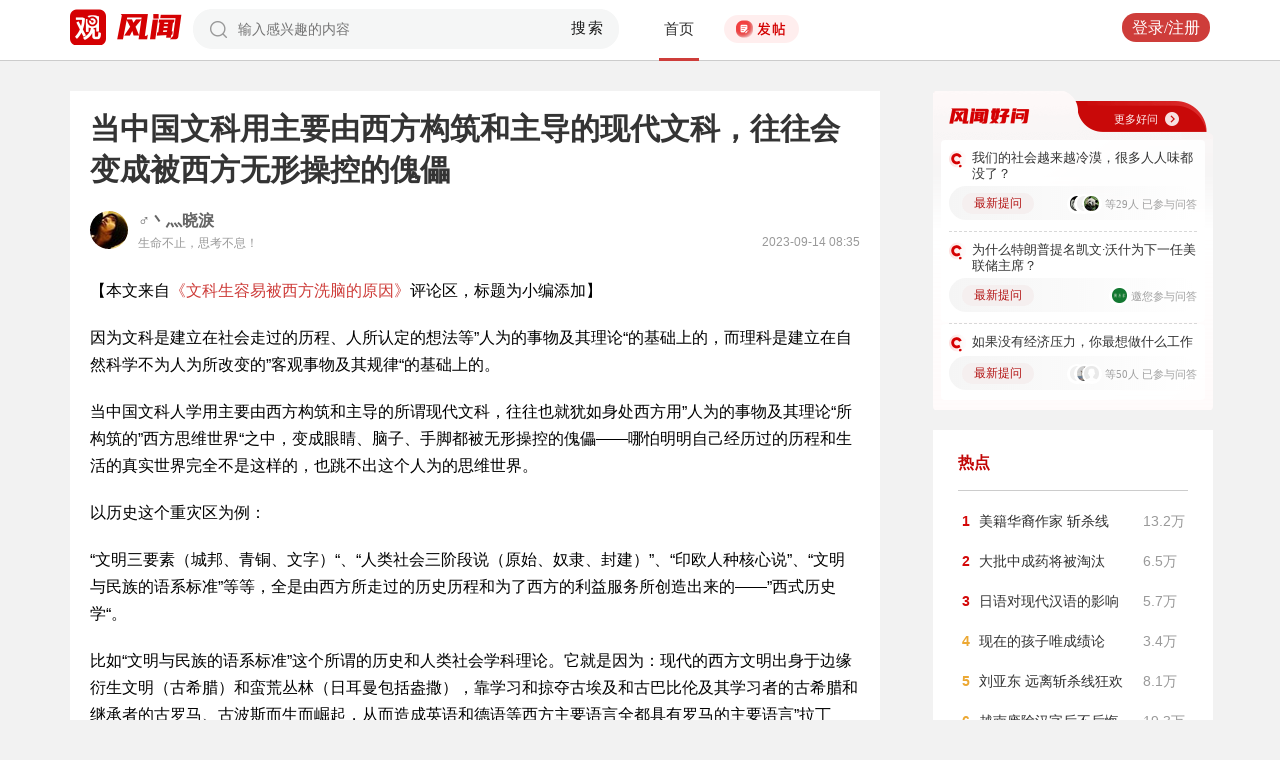

--- FILE ---
content_type: text/html; charset=UTF-8
request_url: https://user.guancha.cn/main/content?id=1085951&s=fwzwyzzwzbt
body_size: 11969
content:
<!DOCTYPE html>
<html>
<head>
  <meta charset="utf-8">
  <meta http-equiv="X-UA-Compatible" content="IE=edge">
  <meta content="width=device-width, initial-scale=1, maximum-scale=1, user-scalable=no" name="viewport">
  <meta name="Description" content="观察者网风闻社区，热辣时事，专家点评，网友评论，尽在掌握">
  <meta name="Keywords" content="观察者网，观察者，观察者网社区，观察者社区，风闻，风闻社区，热门评论">
    <title>当中国文科用主要由西方构筑和主导的现代文科，往往会变成被西方无形操控的傀儡_风闻</title>
  <link href="//static.guancha.cn/fengwen/static/css/animate.css" rel="stylesheet">
<link href="//static.guancha.cn/fengwen/static/font/iconfont.css" rel="stylesheet">
<link href="//static.guancha.cn/fengwen/static/css/login.css?20250716" rel="stylesheet">
<link href="//static.guancha.cn/fengwen/static/css/main.css?20250716" rel="stylesheet">
<link href="//static.guancha.cn/fengwen/static/css/m.css?201809281057" rel="stylesheet" 0="core\assets\BbsMainAsset"><script>
//var isLogin = ;
</script>
<script type="text/javascript" src="https://user.guancha.cn/static/js/sensorsdata.min.js"></script>
</head>
<body>
<!-- header -->
	<div class="header  headerfw">
		<div class="wrapper">
			<div class="logo">
								<a href="http://www.guancha.cn?s=fwdhguan" target="_blank"><div class="logo_logo"></div></a>
				<a href="http://user.guancha.cn?s=fwdhfw"><div class="logo_fw"></div></a>

			</div>
			<!-- search -->
			<div class="search">
				<form method="post" autocomplete="off">
					<div class="search-input">
						<input type="text" id="txtKeyword" name="Keyword" placeholder="输入感兴趣的内容" value="" />
						<a href="#">搜索</a>
						<div class="search-layout" style="display: none">
							<h4>热门搜索</h4>
							<ul class="hot-search-list">
							</ul>
							<h4>搜索历史</h4>
							<ul class="history-search-list">
<!-- 								<li>香港<span class="del">x<span></li> -->
<!-- 								<li class="active">澳门<span class="del">x<span></li> -->
<!-- 								<li>台湾<span class="del">x</span></li> -->
							</ul>
						</div>
					</div>
				</form>
			</div>
			<!-- ./search -->			
			<!-- nav -->
			<div class="top-nav">
				<ul>
										<li class="top-nav-li  top-nav-li2 active"><a href="/main/index?s=fwdhsy">首页</a></li>
					<li class="top-nav-fatie top-nav-fatie2 "><a href="javascript:;" class="btn"><i></i><span></span></a></li>
									</ul>
				<div class="hot-phrase">
					<div class="rotate">
						<i></i>
						<span></span>
					</div>
				</div>
			</div>
			<!-- ./ nav -->
			<!-- user-nav -->
			<div class="user-nav">
				<!-- j -->
				<ul class="login-state" style="display: none">
					<li class="m-search" style="display: none">
						<a href="/main/msearch"><img src="/static/imgs/search.png"></a>
					</li>
					<li class="message ">
						<a href="/user/all-message"><label><img src="/static/imgs/message.png?20211206"></label><span class="message-log-title">私信</span></a>
					</li>
					<li class="notice"><a href="#"><label><img src="/static/imgs/notice.png?20211206"></label><span class="notice-log-title">消息</span></a>
					</li>
					<li class="avatar"><a href="#"><img src="/static/imgs/default_user_pic.png"></a><label class="triangle_down_gray"></label></li>
				</ul>
				<ul class="drop-down-list" style="display: none">
					<li class="menu">
						<a href="#" class="personal-url">
							<label class="icon-geren"></label><span>个人主页</span>
						</a>
					</li>
					<li class="line"></li>
					<li class="menu"><a class="my-article" href="#"><label class="icon-wenzhang"></label><span>我的文章</span></a></li>
					<li class="line"></li>
					<li class="menu"><a href="/user/user-setting"><label class="icon-shezhi"></label><span>账号设置</span></a></li>
					<li class="line"></li>
					<li class="menu"><a href="/main/logout"><label class="icon-tuichu"></label><span>退出</span></a></li>
					<li class="arrows"></li>
				</ul>
				<ul class="un-login-state" style="display: none">
					<li class="m-search" style="display: none">
						<a href="/main/msearch"></a>
					</li>
					<li class="login popup-login"><a class="btn" href="#">登录/注册</a></li>
					<!-- <li>|</li>
					<li><a href="#" class="btn popup-register">注册</a></li> -->
				</ul>
				
			</div>
			<!-- ./ user-nav -->
			<div class="clear"></div>
		</div>
	</div>
	<!-- ./ header -->



      <!-- wrapper -->
<script>
function detectmob(){
	if (navigator.userAgent.match(/Android/i)
			|| navigator.userAgent.match(/webOS/i)
			|| navigator.userAgent.match(/iPhone/i)
			|| navigator.userAgent.match(/iPad/i)
			|| navigator.userAgent.match(/iPod/i)
			|| navigator.userAgent.match(/BlackBerry/i)
			|| navigator.userAgent.match(/Windows Phone/i)) {
		return true;
	} else {
		return false;
	} 
}
if(true == detectmob()){
    window.location.href = window.location.href.replace(/\/main/,'/wap');
}
</script>
	<div class="wrapper">
		<div class="full_nav_fw">
							<a href="/"><div class="full_nav_fw_title"></div></a>
						<ul>
				<li>
				<span id="span_collection"	style="color:#FFA024; width:30px;position: absolute;  right: -30px; top: 61px; display: none; ">+1</span>
					<div class="nav_fw_collection"></div>
					<p>收藏</p>
				</li>
				<li>
					<span class="nav_fw_comment_num"
										>30</span>
					<a class="nav_fw_commentHref" href="#comments-container-kuang"><div class="nav_fw_comment"></div></a>
					<p>评论</p>
				</li>
				<li>
				<span id="span_praise"	style="color:red; width:30px;position: absolute;  right: -30px; top: 201px; display: none; ">+1</span>
					<div class="nav_fw_thumbsUp"></div>
					<p>点赞</p>
				</li>
			</ul>
			<div class="nav_fw_share">分享</div>
			<ul class="share-box share-box-clear">                                                                   
				<li class="weixin share-button">
					<a href="javascript:;" data-cmd="weixin">	
						<div class="nav_fw_WeChat"></div>
					</a>	
					<p data-cmd="weixin" >微信</p>
				</li>
				<li class="sina share-button">
					<a href="javascript:;" data-cmd="tsina">	
						<div class="nav_fw_weibo"></div>
					</a>
					<p>微博</p>
				</li>
				<li class="qzone share-button">
					<a href="javascript:;" data-cmd="qzone">	
						<div class="nav_fw_qqzone"></div>
					</a>
					<p>空间</p>
				</li>
			</ul>
		</div>	
		<!-- main-tow -->
		<div class="main-tow mt30">
			<!-- box-left -->
			<div class="box-left">
				<!-- article-content -->
				<div class="article-content">
															<h1>当中国文科用主要由西方构筑和主导的现代文科，往往会变成被西方无形操控的傀儡</h1>
					<!-- user-box -->
					<div class="user-box user-info-box">
						<div class="user-avatar popup-user" user-id="133745">
							<img alt="" src="https://i.guancha.cn/bbs/avatar/third/2021/07/21/20210721568676896.jpg?imageMogr2/thumbnail/38x38">
						</div>
						<div class="user-main">
							<h4 class="clearfix" style="height: 24px;">
								<a href="/user/personal-homepage?uid=133745" target="_blank">♂丶灬晓淚</a>
																								
							</h4>
							<p>生命不止，思考不息！<span class="time1">2023-09-14 08:35</span></p>
						</div>
					</div>
					<!-- ./ user-box -->
					<!-- article-txt -->
					<div class="article-txt clearfix">
						<div class="article-txt-content">
							<p>【本文来自<a target="_blank" href="https://user.guancha.cn/main/content?id=1084381">《文科生容易被西方洗脑的原因》</a>评论区，标题为小编添加】</p><p>因为文科是建立在社会走过的历程、人所认定的想法等”人为的事物及其理论“的基础上的，而理科是建立在自然科学不为人为所改变的”客观事物及其规律“的基础上的。</p><p>当中国文科人学用主要由西方构筑和主导的所谓现代文科，往往也就犹如身处西方用”人为的事物及其理论“所构筑的”西方思维世界“之中，变成眼睛、脑子、手脚都被无形操控的傀儡——哪怕明明自己经历过的历程和生活的真实世界完全不是这样的，也跳不出这个人为的思维世界。</p><p>以历史这个重灾区为例：</p><p>“文明三要素（城邦、青铜、文字）“、“人类社会三阶段说（原始、奴隶、封建）”、“印欧人种核心说”、“文明与民族的语系标准”等等，全是由西方所走过的历史历程和为了西方的利益服务所创造出来的——”西式历史学“。</p><p>比如“文明与民族的语系标准”这个所谓的历史和人类社会学科理论。它就是因为：现代的西方文明出身于边缘衍生文明（古希腊）和蛮荒丛林（日耳曼包括盎撒），靠学习和掠夺古埃及和古巴比伦及其学习者的古希腊和继承者的古罗马、古波斯而生而崛起，从而造成英语和德语等西方主要语言全都具有罗马的主要语言”拉丁语“的词根、语言含义等等的语言元素的重大特征——以此现代西方文明的历史历程为基础，为抬高西方文明的出身身份与崛起的合法性，才搞出这么一个用“文明与民族的语系标准”去主张西方文明发源于并继承了古希腊、古罗马的所谓的历史和人类社会学科理论。</p><p>可是这种理论明显不符合历史与现实。若能如此的话，以前日本、越南、朝鲜都用汉字也说汉语，那岂不是他们也是中国人和汉族？现在全世界那么多非盎撒人使用英语，那这些黑人、黄种人以及非盎撒的白人，也是西方文明和民族的继承者和后人？</p><p>虽然中国等国家所走过的历史进程、国家及民族的利益全都跟西方具有极大的不同和差异，可就是无法避免和阻止<strong>包括中国人在内的世界人民因学用由”西式历史学“主导的现代历史学科而陷入”西方思维世界“之中并成为其傀儡</strong>（即被洗脑）。以突厥语系为基础的”泛突厥化主义“，韩国人因韩语所处语系与朝鲜半岛之外的广大欧亚地区的语言是语系一样的从而主张“韩国是古文明，曾统治过广大的亚欧大陆”，等等荒腔走板的现象全是因学用了西方人文科的“文明与民族的语系标准”理念所酿造的荒谬现象。</p>													</div>
						
						<div class="article-mask" style="display: none;"> 
            				
            			</div>
					</div>
					
					<div class="hot-topic-nav" style="padding:10px 0 10px 0">
						<a href="/topic/post-list?topic_id=140" class="tag" target="_blank">社会</a>						<span class="accusation_nav"><i></i>
					
							<a href="#" class="accusation" data-action="accusation_post" data-id="1085951" data-type="2">举报
							
						</a></span>
													<a  href="/" class="back_fw"></a>
													<div  style="height: 20px;"></div>
					</div>
					
					<div class="article-expand-more" style="display: none"> 
            			<p>点击展开全文 <img src="/static/imgs/show-more2.png" style="height:16px;position:relative;top:2px;margin-left:14px;"></p>
            		</div>

         			
					<div class="open-app" style="display:none"> 
     					<a href="#">打开观察者网APP，阅读体验更佳 </a>
     				</div>
					<!-- ./ article-txt -->
					<!-- user-box -->
					
					<div class="user-box user-info-box article-bottom-user">
						<div class="user-avatar popup-user" user-id="133745">
							<img alt="" src="https://i.guancha.cn/bbs/avatar/third/2021/07/21/20210721568676896.jpg?imageMogr2/thumbnail/38x38">
						</div>
						<div class="user-main">
							<h4 class="clearfix" style="height: 24px;">
								<a href="/user/personal-homepage?uid=133745" target="_blank">♂丶灬晓淚</a>
									
							</h4>
							<div style="margin-top:5px;">
								<p style="float:left">
								
								生命不止，思考不息！									<span class="split">|</span>
																</p>
								<a class="article-count" href="/user/personal-homepage?uid=133745&click=my-article" target="_blank">291篇文章</a>
								<span class="split">|</span>
								<span class="attention-count">138人关注</span>
								
							</div>
						</div>
													<a class="btn attention" href="#"  data-id="133745">+关注</a>
												<div class="middle-title">观察者网用户社区</div>
					</div>
					
					<!-- ./ user-box -->
					<!-- author-article -->
					<div class="author-article">
						<div class="clearfix"><span class="title"><a href="/user/personal-homepage?uid=133745&click=my-article&s=fwzwyzzwz" target="_blank">作者文章</a></span><span class="all"><a href="/user/personal-homepage?uid=133745&click=my-article&s=fwzwyzzwzckqb" target="_blank">查看全部>></a></span></div>
						<ul>
																							<li><a href="/main/content?id=1589843&s=fwzwyzzwzbt" target="_blank">其实除了落后地区的护士，国内的医生收入不算差，只是相较而言更忙碌、繁重</a></li>
																<li><a href="/main/content?id=1587281&s=fwzwyzzwzbt" target="_blank">其实“斩杀线”的意义除了对美祛魅外，更重要的意义是“摸老美的伤口汲取教训”</a></li>
																<li><a href="/main/content?id=1587280&s=fwzwyzzwzbt" target="_blank">有时候我很佩服“牢A”，他具有直面黑暗的勇气和坚毅</a></li>
																<li><a href="/main/content?id=1585544&s=fwzwyzzwzbt" target="_blank">我们是否该趁机对台采取强力统一行动</a></li>
																<li><a href="/main/content?id=1585452&s=fwzwyzzwzbt" target="_blank">冷冻西兰花相比新鲜西兰花的成本更高，这是对特定专业性较强的人和企业才能成立的</a></li>
																					</ul>
					</div>
					<!--  ./ author-article -->
					<!-- share-box -->
					<div class="share-box">
						<ul> 
							<li class="share-title">分享到：</li>	
							<li class="weixin share-button"><a href="javascript:;" data-cmd="weixin"></a></li>
							<li class="sina share-button"><a href="javascript:;" data-cmd="tsina"></a></li>
							<li class="qzone share-button"><a href="javascript:;" data-cmd="qzone"></a></li>
						</ul>
						<!-- op-tools -->
						<div class="op-tools">
							<a class="tools_collection" href="#"
								
							data-id="1085951" data-type="2">
							<i 
															></i>
							<span 
																style="display: none;"
																>收藏</span>
							<span
							>3</span></a>
							<!--<a href="#" class="comment">评论 <span>30</span></a>-->
							<a  class="tools_praise"  href="#"
								
							data-id="1085951" data-type="2">
								<i 
																></i>
								<span  
																	style="display: none;"
																>点赞</span> 
							<span
							>10</span></a>
						</div>
						<!-- ./ op-tools -->
					</div>
					<!-- share-box -->
					<div class="clear"></div>
					
				</div>
				<!-- gc-comment -->
				<div class="gc-comment" id="comments-container" data-id="1085951" data-type="2" data-from="bbs" data-authorid ="133745" placeholder="好好学习天天上上">
					

				</div>
				<!-- ./ gc-comment -->
				<!-- ./ article-content -->
				
			</div>
			<!-- ./ box-left -->
			<!-- box-right -->
			
			<div class="box-right">
				
				
<div style="margin-left:-20px">
<div class="good_question" style="float:none">
	<div  class="good_more_img">
		<div class="good_more"><a href="/topic/post-list?topic_id=151" style="color:#fff2f2" target="_blank">更多好问<i></i></a></div>
	</div>

	<ul>
		 
		<li>
			<div  class="good_question_content">
				<div></div>
				<p><a href="/main/content?id=1593717" target="_blank" style="#000000" target="_blank">我们的社会越来越冷漠，很多人人味都没了？</a></p>
			</div>
			<div class="clear"></div>
			<div  class="good_question_read">
				
        		<div class="good_question_newest_question"><label>最新提问</label></div>				
				<div class="good_question_read_head">
											
						<!-- 前三条评论的头像 -->
												<div  class="good_question_read_head_div ">
														<span  class="good_question_read_head_01"><img src="https://i.guancha.cn/bbs/avatar/2022/05/25/20220525123438873.gif?imageMogr2/thumbnail/90x90" alt="" /></span>
														<span  class="good_question_read_head_02"><img src="https://i.guancha.cn/static/imgs/default_user_pic.png?imageMogr2/thumbnail/90x90" alt="" /></span>
														<span  class="good_question_read_head_03"><img src="https://i.guancha.cn/bbs/avatar/2024/01/22/20240122164404850.png?imageMogr2/thumbnail/90x90" alt="" /></span>
								
						</div>
						<p  class="good_question_read_head_text">
															等29人
															已参与问答
							
						</p>
									</div>
			</div>
		</li>
				<div class="good_question_line"></div>
			 
		<li>
			<div  class="good_question_content">
				<div></div>
				<p><a href="/main/content?id=1593857" target="_blank" style="#000000" target="_blank">为什么特朗普提名凯文·沃什为下一任美联储主席？</a></p>
			</div>
			<div class="clear"></div>
			<div  class="good_question_read">
				
        		<div class="good_question_newest_question"><label>最新提问</label></div>				
				<div class="good_question_read_head">
											
							<div  class="good_question_read_head_div01">
								<span  class="good_question_read_head_01"><img src="https://i.guancha.cn/bbs/avatar/2019/02/27/20190227103103903.jpg?imageMogr2/cut/566x566x66x56/thumbnail/38x38/format/jpg" alt=""></span>
							</div>
							<p  class="good_question_read_head_text">邀您参与问答</p>
						
									</div>
			</div>
		</li>
				<div class="good_question_line"></div>
			 
		<li>
			<div  class="good_question_content">
				<div></div>
				<p><a href="/main/content?id=1592849" target="_blank" style="#000000" target="_blank">如果没有经济压力，你最想做什么工作</a></p>
			</div>
			<div class="clear"></div>
			<div  class="good_question_read">
				
        		<div class="good_question_newest_question"><label>最新提问</label></div>				
				<div class="good_question_read_head">
											
						<!-- 前三条评论的头像 -->
												<div  class="good_question_read_head_div ">
														<span  class="good_question_read_head_01"><img src="https://i.guancha.cn/static/imgs/default_user_pic.png?imageMogr2/thumbnail/90x90" alt="" /></span>
														<span  class="good_question_read_head_02"><img src="https://i.guancha.cn/bbs/avatar/2025/03/16/20250316161929352.png?imageMogr2/thumbnail/90x90" alt="" /></span>
														<span  class="good_question_read_head_03"><img src="https://i.guancha.cn/bbs/avatar/third/2021/07/16/20210716676971937.jpg?imageMogr2/thumbnail/90x90" alt="" /></span>
								
						</div>
						<p  class="good_question_read_head_text">
															等50人
															已参与问答
							
						</p>
									</div>
			</div>
		</li>
					
	</ul>

	<div  class="good_question_ba">
	</div>

</div>
</div>
<div class="division"></div>
				<div class="panel-box most-hot-module">
<h4 class="panel-header show-24-hot-list">热点</h4>

<div class="panel-body">
<ul class="fengwen-most-hot">
	
	<li>
		<span class="index-num top3">1</span>
		<a href="/main/content?id=1592975" target="_blank">美籍华裔作家 斩杀线</a>
		<span class="view-counts">
		13.2万</span>
	</li>
	
	
	<li>
		<span class="index-num top3">2</span>
		<a href="/main/content?id=1592734" target="_blank">大批中成药将被淘汰</a>
		<span class="view-counts">
		6.5万</span>
	</li>
	
	
	<li>
		<span class="index-num top3">3</span>
		<a href="/main/content?id=1592790" target="_blank">日语对现代汉语的影响</a>
		<span class="view-counts">
		5.7万</span>
	</li>
	
	
	<li>
		<span class="index-num ">4</span>
		<a href="/main/content?id=1593106" target="_blank">现在的孩子唯成绩论</a>
		<span class="view-counts">
		3.4万</span>
	</li>
	
	
	<li>
		<span class="index-num ">5</span>
		<a href="/main/content?id=1593380" target="_blank">刘亚东 远离斩杀线狂欢</a>
		<span class="view-counts">
		8.1万</span>
	</li>
	
	
	<li>
		<span class="index-num ">6</span>
		<a href="/main/content?id=1592119" target="_blank">越南废除汉字后不后悔</a>
		<span class="view-counts">
		19.3万</span>
	</li>
	
	
	<li>
		<span class="index-num ">7</span>
		<a href="/main/content?id=1592388" target="_blank">生育率低对社会的危害</a>
		<span class="view-counts">
		6.5万</span>
	</li>
	
	
	<li>
		<span class="index-num ">8</span>
		<a href="/main/content?id=1592020" target="_blank">认同性商教母的还挺多？</a>
		<span class="view-counts">
		10.7万</span>
	</li>
	
	
	<li>
		<span class="index-num ">9</span>
		<a href="/main/content?id=1592111" target="_blank">伊朗未战先输一大招</a>
		<span class="view-counts">
		12.5万</span>
	</li>
	
	
	<li>
		<span class="index-num ">10</span>
		<a href="/main/content?id=1592040" target="_blank">塔利班剥夺女性受教育权</a>
		<span class="view-counts">
		4.5万</span>
	</li>
	
</ul>
</div>
</div>
<div class="division"></div>
				<!-- affair -->
				<div class="panel-box zhanwu-module">
<h4 class="panel-header" style="color:#bf0b14">站务</h4>
<div class="panel-body">
<ul class="fw-affair">
<li>
	<!-- user-box -->
	<div class="user-box user-info-box clearfix">
		<div class="user-avatar popup-user" user-id="1287698">
			<img src="https://i.guancha.cn/bbs/avatar/2023/02/09/20230209114357563.jpg?imageMogr2/cut/1080x1080x0x0/thumbnail/38x38/format/jpg">
		</div>
		<div class="user-main">
			<h4>
				<a href="/user/personal-homepage?uid=1287698" target="_blank">观察者网评论</a>
			</h4>
			<p></p>
		</div>
	</div>
	<!-- ./ user-box -->
	
	<!-- list-item -->
	<div class="list-item">
		
		<h4><a href="/main/content?id=1575352" target="_blank">2026年十大预测，这些期待是否会发生？</a></h4>
		<div class="item-info">
			<div class="item-content">
				还记得2025年初的十大预测吗？站在年尾回顾，当初列出的这十大预测，也是十个期待和愿望。这其中，俄乌和平谈判虽然波折不断，但在持续推动中；中东局势在和平协议之下已初现稳定；......			</div>
		</div>
		<div class="clearfix"></div>
	</div>
	<!-- ./ list-item -->
	<!-- op-tools -->
	<div class="op-tools">
		<ul>
			<li>
				<a href="/main/content?id=1575352&comments-container" 
					class="comment" 
					data-type="2" 
					data-id="1575352" target="_blank" >评论 <span>24</span></a>
			</li>
			<li>
				<a href="javascript:;" 
				data-id="1575352" 
				class="praise  " >赞 <span>4</span></a>
			</li>
		</ul>
		<div class="clear"></div>
	</div>
	<!-- ./ op-tools -->
</li>
</ul>
</div>
</div>
<div class="division"></div>
				<!-- ./ affair -->
				<!-- picked -->
								<!-- ./ picked -->
				<!-- recommend-big-view -->
				<div class="panel-box big-view-module">
<h4 class="panel-header show-big-view-list" >最近更新的专栏</h4>
<div class="panel-body left-recommend">

<ul>

<li>
	<!-- recomment-friends-box -->
	<div class="recomment-friends-box user-info-box clearfix">
		<div class="user-avatar popup-user" data-uid="536806">
			<img alt="" src="https://i.guancha.cn/bbs/avatar/2019/04/10/20190410134308299.jpg?imageMogr2/cut/640x640x0x0/thumbnail/38x38/format/jpg">
		</div>
		<div class="user-main">
			<h4><a href="/user/personal-homepage?uid=536806&s=fwtjgznc">东京新青年</a>
									<span class="user-level"><img src="https://user.guancha.cn/static/imgs/lv1-blue.png?20210519"></span>
							</h4>
			<p>微信公众号：东京新青年
ID：tokyomen</p>
		</div>
		
		<ul class="article-recommend">
		
							
				<li>
					<span></span>
					<a href="https://user.guancha.cn/main/content?id=1593876&s=fwtjgzwz" target="_blank">
					日本山林惊现中国籍女性遗体！眼睛充血疑似窒息死，肋骨骨折、下身仅剩内裤…					</a>
					
				</li>
				<span style="float:right;color:#999999">26分钟前</span>
					</ul>
	</div>
	<!-- ./recomment-friends-box -->
</li>		

<li>
	<!-- recomment-friends-box -->
	<div class="recomment-friends-box user-info-box clearfix">
		<div class="user-avatar popup-user" data-uid="843381">
			<img alt="" src="https://i.guancha.cn/bbs/avatar/2020/03/19/20200319185934781.jpg?imageMogr2/cut/594x594x23x23/thumbnail/38x38/format/jpg">
		</div>
		<div class="user-main">
			<h4><a href="/user/personal-homepage?uid=843381&s=fwtjgznc">坏土豆</a>
									<span class="user-level"><img src="https://user.guancha.cn/static/imgs/lv1-blue.png?20210519"></span>
							</h4>
			<p>坏土豆，用不同的视角，陪你聊聊有趣的世界</p>
		</div>
		
		<ul class="article-recommend">
		
							
				<li>
					<span></span>
					<a href="https://user.guancha.cn/main/content?id=1593874&s=fwtjgzwz" target="_blank">
					扎堆冲中国！特朗普满世界开战，美铁杆盟友集体反水					</a>
					
				</li>
				<span style="float:right;color:#999999">28分钟前</span>
					</ul>
	</div>
	<!-- ./recomment-friends-box -->
</li>		

<li>
	<!-- recomment-friends-box -->
	<div class="recomment-friends-box user-info-box clearfix">
		<div class="user-avatar popup-user" data-uid="1307711">
			<img alt="" src="https://i.guancha.cn/bbs/avatar/2023/03/07/20230307143206596.jpg?imageMogr2/cut/640x640x0x0/thumbnail/38x38/format/jpg">
		</div>
		<div class="user-main">
			<h4><a href="/user/personal-homepage?uid=1307711&s=fwtjgznc">牲产队</a>
									<span class="user-level"><img src="https://user.guancha.cn/static/imgs/lv1-blue.png?20210519"></span>
							</h4>
			<p>时政财经领域资深作者、牲产队，队长手记主笔</p>
		</div>
		
		<ul class="article-recommend">
		
							
				<li>
					<span></span>
					<a href="https://user.guancha.cn/main/content?id=1593873&s=fwtjgzwz" target="_blank">
					微软一夜蒸发2.4万亿，带来什么信号？					</a>
					
				</li>
				<span style="float:right;color:#999999">30分钟前</span>
					</ul>
	</div>
	<!-- ./recomment-friends-box -->
</li>		

<li>
	<!-- recomment-friends-box -->
	<div class="recomment-friends-box user-info-box clearfix">
		<div class="user-avatar popup-user" data-uid="238649">
			<img alt="" src="https://i.guancha.cn/bbs/avatar/2018/09/06/20180906170547340.jpg?imageMogr2/cut/111x111x10x10/thumbnail/38x38/format/jpg">
		</div>
		<div class="user-main">
			<h4><a href="/user/personal-homepage?uid=238649&s=fwtjgznc">体育大生意</a>
									<span class="user-level"><img src="https://user.guancha.cn/static/imgs/lv1-blue.png?20210519"></span>
							</h4>
			<p>微信公众号：sportsmoney</p>
		</div>
		
		<ul class="article-recommend">
		
							
				<li>
					<span></span>
					<a href="https://user.guancha.cn/main/content?id=1593871&s=fwtjgzwz" target="_blank">
					厦马“递水”罚单引爆跑圈，给谁敲响了警钟？					</a>
					
				</li>
				<span style="float:right;color:#999999">35分钟前</span>
					</ul>
	</div>
	<!-- ./recomment-friends-box -->
</li>		

<li>
	<!-- recomment-friends-box -->
	<div class="recomment-friends-box user-info-box clearfix">
		<div class="user-avatar popup-user" data-uid="926701">
			<img alt="" src="https://i.guancha.cn/bbs/avatar/2021/07/21/20210721184102811.jpg?imageMogr2/cut/534x534x53x53/thumbnail/38x38/format/jpg">
		</div>
		<div class="user-main">
			<h4><a href="/user/personal-homepage?uid=926701&s=fwtjgznc">肉叔电影</a>
									<span class="user-level"><img src="https://user.guancha.cn/static/imgs/lv1-blue.png?20210519"></span>
							</h4>
			<p></p>
		</div>
		
		<ul class="article-recommend">
		
							
				<li>
					<span></span>
					<a href="https://user.guancha.cn/main/content?id=1593870&s=fwtjgzwz" target="_blank">
					没人看，比骂他更可悲					</a>
					
				</li>
				<span style="float:right;color:#999999">37分钟前</span>
					</ul>
	</div>
	<!-- ./recomment-friends-box -->
</li>		

<li>
	<!-- recomment-friends-box -->
	<div class="recomment-friends-box user-info-box clearfix">
		<div class="user-avatar popup-user" data-uid="1195579">
			<img alt="" src="https://i.guancha.cn/bbs/avatar/2021/11/19/20211119143902676.jpg?imageMogr2/cut/600x600x0x0/thumbnail/38x38/format/jpg">
		</div>
		<div class="user-main">
			<h4><a href="/user/personal-homepage?uid=1195579&s=fwtjgznc">食栗派ChestnutMates</a>
									<span class="user-level"><img src="https://user.guancha.cn/static/imgs/lv1-blue.png?20210519"></span>
							</h4>
			<p>一群对营养有信念和追求的人，做了一个公众号。</p>
		</div>
		
		<ul class="article-recommend">
		
							
				<li>
					<span></span>
					<a href="https://user.guancha.cn/main/content?id=1593868&s=fwtjgzwz" target="_blank">
					它富含益生元，还藏着抗老法宝，却因一个原因被嫌弃					</a>
					
				</li>
				<span style="float:right;color:#999999">51分钟前</span>
					</ul>
	</div>
	<!-- ./recomment-friends-box -->
</li>		

<li>
	<!-- recomment-friends-box -->
	<div class="recomment-friends-box user-info-box clearfix">
		<div class="user-avatar popup-user" data-uid="562778">
			<img alt="" src="https://i.guancha.cn/bbs/avatar/2021/12/10/20211210091425253.jpg?imageMogr2/cut/200x200x0x0/thumbnail/38x38/format/jpg">
		</div>
		<div class="user-main">
			<h4><a href="/user/personal-homepage?uid=562778&s=fwtjgznc">持续低熵</a>
									<span class="user-level"><img src="https://user.guancha.cn/static/imgs/lv1-blue.png?20210519"></span>
							</h4>
			<p>五百年的因，五千年的果。最后的斗争，最初的承诺。</p>
		</div>
		
		<ul class="article-recommend">
		
							
				<li>
					<span></span>
					<a href="https://user.guancha.cn/main/content?id=1593845&s=fwtjgzwz" target="_blank">
					闲谈斩杀线（三）见识了斩杀线，你还希望美国投共吗？					</a>
					
				</li>
				<span style="float:right;color:#999999">52分钟前</span>
					</ul>
	</div>
	<!-- ./recomment-friends-box -->
</li>		

<li>
	<!-- recomment-friends-box -->
	<div class="recomment-friends-box user-info-box clearfix">
		<div class="user-avatar popup-user" data-uid="765904">
			<img alt="" src="https://i.guancha.cn/bbs/avatar/2020/01/17/20200117112101127.jpg?imageMogr2/cut/283x283x0x0/thumbnail/38x38/format/jpg">
		</div>
		<div class="user-main">
			<h4><a href="/user/personal-homepage?uid=765904&s=fwtjgznc">新财迷</a>
									<span class="user-level"><img src="https://user.guancha.cn/static/imgs/lv1-blue.png?20210519"></span>
							</h4>
			<p>财经资讯、政策深入解读，金融、资本市场最新评论</p>
		</div>
		
		<ul class="article-recommend">
		
							
				<li>
					<span></span>
					<a href="https://user.guancha.cn/main/content?id=1593866&s=fwtjgzwz" target="_blank">
					刚刚，雷霆穿阵！解放军直闯菲律宾军演区，美军“哑火”了					</a>
					
				</li>
				<span style="float:right;color:#999999">55分钟前</span>
					</ul>
	</div>
	<!-- ./recomment-friends-box -->
</li>		

<li>
	<!-- recomment-friends-box -->
	<div class="recomment-friends-box user-info-box clearfix">
		<div class="user-avatar popup-user" data-uid="769433">
			<img alt="" src="https://i.guancha.cn/bbs/avatar/2020/01/21/20200121154915248.jpg?imageMogr2/cut/360x360x0x0/thumbnail/38x38/format/jpg">
		</div>
		<div class="user-main">
			<h4><a href="/user/personal-homepage?uid=769433&s=fwtjgznc">占豪</a>
									<span class="user-level"><img src="https://user.guancha.cn/static/imgs/lv1-blue.png?20210519"></span>
							</h4>
			<p>坚持中国立场，讲好中国故事</p>
		</div>
		
		<ul class="article-recommend">
		
							
				<li>
					<span></span>
					<a href="https://user.guancha.cn/main/content?id=1593865&s=fwtjgzwz" target="_blank">
					原创 ｜发生了什么新情况？西方各国争先恐后来华！					</a>
					
				</li>
				<span style="float:right;color:#999999">58分钟前</span>
					</ul>
	</div>
	<!-- ./recomment-friends-box -->
</li>		

<li>
	<!-- recomment-friends-box -->
	<div class="recomment-friends-box user-info-box clearfix">
		<div class="user-avatar popup-user" data-uid="534081">
			<img alt="" src="https://i.guancha.cn/bbs/avatar/2019/03/28/20190328141639989.jpg?imageMogr2/cut/301x301x50x50/thumbnail/38x38/format/jpg">
		</div>
		<div class="user-main">
			<h4><a href="/user/personal-homepage?uid=534081&s=fwtjgznc">好奇博士</a>
									<span class="user-level"><img src="https://user.guancha.cn/static/imgs/lv1-blue.png?20210519"></span>
							</h4>
			<p>博士一分钟，姿势涨不停！</p>
		</div>
		
		<ul class="article-recommend">
		
							
				<li>
					<span></span>
					<a href="https://user.guancha.cn/main/content?id=1593863&s=fwtjgzwz" target="_blank">
					这3个你一直以为有病的习惯，其实是你太TM健康了的表现？！					</a>
					
				</li>
				<span style="float:right;color:#999999">1小时前</span>
					</ul>
	</div>
	<!-- ./recomment-friends-box -->
</li>		
</ul>
<button class="show-big-view-list show-all">查看全部</button>
</div>
</div>
<div class="division"></div>
				<!-- ./ left-recommend -->
				<!-- fengwen24hot -->
				<div class="panel-box fengwen-24hot-module">
<h4 class="panel-header show-24-hot-list">风闻最热</h4>

<div class="panel-body left-recommend">

<ul class="fengwen24hot">

<li>
	<!-- recomment-friends-box -->
	<div class="fenwen24-box">
		<a href="/main/content?id=1593636" target="_blank">
			<img src="https://i.guancha.cn/bbs/2026/02/01/20260201071334734.png?imageMogr2/cut/602x436x7x0/format/png/thumbnail/147x147" alt="">
										<div class="fenwen24-sankaku" style="border-color:transparent #bf232a">
							<span>1</span>
			</div>
		</a>
		<div class="fenwen24-box-right">
			<a href="/main/content?id=1593636" target="_blank" class="fenwen24-title">我不是移民留学中介，我为中国人民的利益代...</a>
			<span>评论 163&nbsp;&nbsp;&nbsp;赞 5</span>
		</div>
	</div>
	<!-- ./recomment-friends-box -->
</li>		

<li>
	<!-- recomment-friends-box -->
	<div class="fenwen24-box">
		<a href="/main/content?id=1593572" target="_blank">
			<img src="https://i.guancha.cn/bbs/2026/01/31/20260131105721870.jpg?imageMogr2/cut/1340x971x58x0/format/jpg/thumbnail/147x147" alt="">
										<div class="fenwen24-sankaku" style="border-color:transparent #ea5a23">
							<span>2</span>
			</div>
		</a>
		<div class="fenwen24-box-right">
			<a href="/main/content?id=1593572" target="_blank" class="fenwen24-title">美国开始声称人民币“严重低估”，寻求实施...</a>
			<span>评论 115&nbsp;&nbsp;&nbsp;赞 19</span>
		</div>
	</div>
	<!-- ./recomment-friends-box -->
</li>		

<li>
	<!-- recomment-friends-box -->
	<div class="fenwen24-box">
		<a href="/main/content?id=1593708" target="_blank">
			<img src="https://i.guancha.cn/24fengwen_default.jpg?imageMogr2/crop/!50x50&20211011" alt="">
										<div class="fenwen24-sankaku" style="border-color:transparent #f39834">
							<span>3</span>
			</div>
		</a>
		<div class="fenwen24-box-right">
			<a href="/main/content?id=1593708" target="_blank" class="fenwen24-title">一些人对牢A说的每一句话，几乎相信到愚痴...</a>
			<span>评论 109&nbsp;&nbsp;&nbsp;赞 12</span>
		</div>
	</div>
	<!-- ./recomment-friends-box -->
</li>		

<li>
	<!-- recomment-friends-box -->
	<div class="fenwen24-box">
		<a href="/main/content?id=1593709" target="_blank">
			<img src="https://i.guancha.cn/24fengwen_default.jpg?imageMogr2/crop/!50x50&20211011" alt="">
										<div class="fenwen24-sankaku">
							<span>4</span>
			</div>
		</a>
		<div class="fenwen24-box-right">
			<a href="/main/content?id=1593709" target="_blank" class="fenwen24-title">华盛顿拿捏住了北京实体经济的七寸</a>
			<span>评论 76&nbsp;&nbsp;&nbsp;赞 17</span>
		</div>
	</div>
	<!-- ./recomment-friends-box -->
</li>		

<li>
	<!-- recomment-friends-box -->
	<div class="fenwen24-box">
		<a href="/main/content?id=1593602" target="_blank">
			<img src="https://i.guancha.cn/24fengwen_default.jpg?imageMogr2/crop/!50x50&20211011" alt="">
										<div class="fenwen24-sankaku">
							<span>5</span>
			</div>
		</a>
		<div class="fenwen24-box-right">
			<a href="/main/content?id=1593602" target="_blank" class="fenwen24-title">提出一个新概念：含牢量，即数据夸大程度的...</a>
			<span>评论 65&nbsp;&nbsp;&nbsp;赞 1</span>
		</div>
	</div>
	<!-- ./recomment-friends-box -->
</li>		

<li>
	<!-- recomment-friends-box -->
	<div class="fenwen24-box">
		<a href="/main/content?id=1593712" target="_blank">
			<img src="https://i.guancha.cn/news/origin/2025/03/20/20250320155410267.jpg?imageMogr2/cut/959x695x0x8/thumbnail/147x147" alt="">
										<div class="fenwen24-sankaku">
							<span>6</span>
			</div>
		</a>
		<div class="fenwen24-box-right">
			<a href="/main/content?id=1593712" target="_blank" class="fenwen24-title">巴拿马现在夺港，就能说明当时该卖？</a>
			<span>评论 58&nbsp;&nbsp;&nbsp;赞 20</span>
		</div>
	</div>
	<!-- ./recomment-friends-box -->
</li>		

<li>
	<!-- recomment-friends-box -->
	<div class="fenwen24-box">
		<a href="/main/content?id=1593704" target="_blank">
			<img src="https://i.guancha.cn/bbs/2026/01/31/20260131163902751.jpg?imageMogr2/cut/808x586x0x298/format/jpg/thumbnail/147x147" alt="">
										<div class="fenwen24-sankaku">
							<span>7</span>
			</div>
		</a>
		<div class="fenwen24-box-right">
			<a href="/main/content?id=1593704" target="_blank" class="fenwen24-title">如果中国看到一个强势的政府，就会减少对日...</a>
			<span>评论 49&nbsp;&nbsp;&nbsp;赞 4</span>
		</div>
	</div>
	<!-- ./recomment-friends-box -->
</li>		

<li>
	<!-- recomment-friends-box -->
	<div class="fenwen24-box">
		<a href="/main/content?id=1593682" target="_blank">
			<img src="https://i.guancha.cn/24fengwen_default.jpg?imageMogr2/crop/!50x50&20211011" alt="">
										<div class="fenwen24-sankaku">
							<span>8</span>
			</div>
		</a>
		<div class="fenwen24-box-right">
			<a href="/main/content?id=1593682" target="_blank" class="fenwen24-title">扯什么60、70年代家里能买半扇猪肉兼带...</a>
			<span>评论 41&nbsp;&nbsp;&nbsp;赞 6</span>
		</div>
	</div>
	<!-- ./recomment-friends-box -->
</li>		
</ul>

<button class="show-24-hot-list show-all">查看全部</button>


</div>
</div>
<div class="division"></div>
				<!-- ./ fengwen24hot  -->
				<!-- recommend-remain-big-view -->
				<div class="panel-box remain-big-view-module">
<h4 class="panel-header " >全部专栏</h4>
<div class="panel-body left-recommend remian-big-view">

<ul>

<li>
	<!-- recomment-friends-box -->
	<div class="recomment-friends-box user-info-box clearfix">
		<div class="user-avatar popup-user" data-uid="210048">
			<img alt="" src="https://i.guancha.cn/bbs/avatar/2021/07/21/20210721160159142.jpg?imageMogr2/cut/751x751x74x74/thumbnail/38x38/format/jpg">
		</div>
		<div class="user-main">
			<h4><a href="/user/personal-homepage?uid=210048&s=fwtjgznc">金灿荣教授</a>
									<span class="user-level"><img src="https://user.guancha.cn/static/imgs/lv3-red.png?xxx"></span>
							</h4>
			<p></p>
		</div>
		
		<ul class="article-recommend">
		
					</ul>
	</div>
	<!-- ./recomment-friends-box -->
</li>		

<li>
	<!-- recomment-friends-box -->
	<div class="recomment-friends-box user-info-box clearfix">
		<div class="user-avatar popup-user" data-uid="208485">
			<img alt="" src="https://i.guancha.cn/bbs/avatar/2020/05/19/20200519033025204.jpeg?imageMogr2/cut/2471x2471x494x124/thumbnail/38x38/format/jpg">
		</div>
		<div class="user-main">
			<h4><a href="/user/personal-homepage?uid=208485&s=fwtjgznc">眉山剑客</a>
									<span class="user-level"><img src="https://user.guancha.cn/static/imgs/lv3-red.png?xxx"></span>
							</h4>
			<p>知彼知己，纵横天下。</p>
		</div>
		
		<ul class="article-recommend">
		
					</ul>
	</div>
	<!-- ./recomment-friends-box -->
</li>		

<li>
	<!-- recomment-friends-box -->
	<div class="recomment-friends-box user-info-box clearfix">
		<div class="user-avatar popup-user" data-uid="216251">
			<img alt="" src="https://i.guancha.cn/bbs/avatar/2021/08/02/20210802120858559.jpg?imageMogr2/cut/500x500x0x0/thumbnail/38x38/format/jpg">
		</div>
		<div class="user-main">
			<h4><a href="/user/personal-homepage?uid=216251&s=fwtjgznc">沈逸复旦</a>
									<span class="user-level"><img src="https://user.guancha.cn/static/imgs/lv3-red.png?xxx"></span>
							</h4>
			<p>复旦大学国际政治系教授</p>
		</div>
		
		<ul class="article-recommend">
		
					</ul>
	</div>
	<!-- ./recomment-friends-box -->
</li>		

<li>
	<!-- recomment-friends-box -->
	<div class="recomment-friends-box user-info-box clearfix">
		<div class="user-avatar popup-user" data-uid="218386">
			<img alt="" src="https://i.guancha.cn/bbs/avatar/2023/08/24/20230824133847330.png?imageMogr2/cut/591x591x0x0/thumbnail/38x38/format/png">
		</div>
		<div class="user-main">
			<h4><a href="/user/personal-homepage?uid=218386&s=fwtjgznc">科工力量</a>
									<span class="user-level"><img src="https://user.guancha.cn/static/imgs/lv2-yellow.png?xxx"></span>
							</h4>
			<p>欢迎关注“科工力量”微博、微信公众号</p>
		</div>
		
		<ul class="article-recommend">
		
					</ul>
	</div>
	<!-- ./recomment-friends-box -->
</li>		

<li>
	<!-- recomment-friends-box -->
	<div class="recomment-friends-box user-info-box clearfix">
		<div class="user-avatar popup-user" data-uid="234927">
			<img alt="" src="https://i.guancha.cn/bbs/avatar/2021/07/21/20210721160255650.jpg?imageMogr2/cut/471x471x47x47/thumbnail/38x38/format/jpg">
		</div>
		<div class="user-main">
			<h4><a href="/user/personal-homepage?uid=234927&s=fwtjgznc">侠客岛</a>
									<span class="user-level"><img src="https://user.guancha.cn/static/imgs/lv2-yellow.png?xxx"></span>
							</h4>
			<p></p>
		</div>
		
		<ul class="article-recommend">
		
					</ul>
	</div>
	<!-- ./recomment-friends-box -->
</li>		

<li>
	<!-- recomment-friends-box -->
	<div class="recomment-friends-box user-info-box clearfix">
		<div class="user-avatar popup-user" data-uid="1208">
			<img alt="" src="https://i.guancha.cn/bbs/avatar/2019/04/26/20190426103505573.png?imageMogr2/cut/738x738x865x171/thumbnail/38x38/format/png">
		</div>
		<div class="user-main">
			<h4><a href="/user/personal-homepage?uid=1208&s=fwtjgznc">席亚洲</a>
									<span class="user-level"><img src="https://user.guancha.cn/static/imgs/lv1-blue.png?xxx"></span>
							</h4>
			<p>公众号：亚洲火车总站</p>
		</div>
		
		<ul class="article-recommend">
		
					</ul>
	</div>
	<!-- ./recomment-friends-box -->
</li>		

<li>
	<!-- recomment-friends-box -->
	<div class="recomment-friends-box user-info-box clearfix">
		<div class="user-avatar popup-user" data-uid="212582">
			<img alt="" src="https://i.guancha.cn/bbs/avatar/2026/01/26/20260126122509525.jpg?imageMogr2/thumbnail/38x38">
		</div>
		<div class="user-main">
			<h4><a href="/user/personal-homepage?uid=212582&s=fwtjgznc">张仲麟</a>
									<span class="user-level"><img src="https://user.guancha.cn/static/imgs/lv1-blue.png?xxx"></span>
							</h4>
			<p>波音买办、特斯拉鼓吹手、运十扼杀者、行走的50万</p>
		</div>
		
		<ul class="article-recommend">
		
					</ul>
	</div>
	<!-- ./recomment-friends-box -->
</li>		

<li>
	<!-- recomment-friends-box -->
	<div class="recomment-friends-box user-info-box clearfix">
		<div class="user-avatar popup-user" data-uid="226869">
			<img alt="" src="https://i.guancha.cn/bbs/avatar/2021/07/21/20210721160358294.jpg?imageMogr2/cut/453x453x45x45/thumbnail/38x38/format/jpg">
		</div>
		<div class="user-main">
			<h4><a href="/user/personal-homepage?uid=226869&s=fwtjgznc">酷玩实验室</a>
									<span class="user-level"><img src="https://user.guancha.cn/static/imgs/lv1-blue.png?xxx"></span>
							</h4>
			<p></p>
		</div>
		
		<ul class="article-recommend">
		
					</ul>
	</div>
	<!-- ./recomment-friends-box -->
</li>		
</ul>
<button class="load-all">查看全部</button>
</div>
</div>
<div class="division"></div>
				<!-- ./ recommend-remain-big-view  -->
			</div>
			<!-- ./ box-right -->
			<div class="clear"></div>
		</div>
		<!-- ./ main-tow -->

	</div>
	<!-- ./ wrapper -->
<script>
var hasVote = false;
var ipLocation = '发表于广西壮族自治区';
</script>
		    	
  
<script src="//static.guancha.cn/fengwen/static/plugins/jQuery/jquery-3.6.1.min.js?20250716"></script>
<script src="//static.guancha.cn/fengwen/static/plugins/layer/layer.js?202507171122"></script>
<script src="//static.guancha.cn/fengwen/static/js/main.js?202507171122"></script>
<script src="//static.guancha.cn/fengwen/dist/js/common.js?20250730"></script>
<script src="https://turing.captcha.qcloud.com/TJCaptcha.js?202507171122"></script>
<script src="//static.guancha.cn/fengwen/static/js/content.js?20250318"></script>
    <script>
var title = '风闻 | 当中国文科用主要由西方构筑和主导的现代文科，往往会变成被西方无形操控的傀儡';
var isExclusive = 0;
var isFromWeibo = 0;
var summary = '因为文科是建立在社会走过的历程、人所认定...';
var pic = 'https://i.guancha.cn/bbs/2021/07/29/20210729100421789.jpg';
</script>
</script>
<script src="//res.wx.qq.com/open/js/jweixin-1.6.0.js"></script>
<script src="//m.guancha.cn/wx/wxapi.php" charset="utf-8"></script>
<script type="text/javascript" src="//static.guancha.cn/fengwen/static/js/comments-plugin.js?20250718"></script>

<script>
	//举报列表 从数据库中读出来
	var accusationStr = '';
			accusationStr += '<li><input name="accusation_type" type="radio" value="1" id="accusation1"><label for="accusation1">违反法律法规</label></li>';
			accusationStr += '<li><input name="accusation_type" type="radio" value="2" id="accusation2"><label for="accusation2">垃圾信息、广告</label></li>';
			accusationStr += '<li><input name="accusation_type" type="radio" value="3" id="accusation3"><label for="accusation3">色情、淫秽信息</label></li>';
			accusationStr += '<li><input name="accusation_type" type="radio" value="4" id="accusation4"><label for="accusation4">人身攻击</label></li>';
			accusationStr += '<li><input name="accusation_type" type="radio" value="5" id="accusation5"><label for="accusation5">谣言、不实信息</label></li>';
			accusationStr += '<li><input name="accusation_type" type="radio" value="6" id="accusation6"><label for="accusation6">冒充，冒用信息</label></li>';
			accusationStr += '<li><input name="accusation_type" type="radio" value="8" id="accusation8"><label for="accusation8">破坏社区秩序</label></li>';
			accusationStr += '<li><input name="accusation_type" type="radio" value="7" id="accusation7"><label for="accusation7">其他</label></li>';
			accusationStr += '<li><input name="accusation_type" type="radio" value="9" id="accusation9"><label for="accusation9">涉未成年人有害信息</label></li>';
	</script>
<script type="text/javascript" src="//static.guancha.cn/fengwen/static/js/tongji.js?20250529"></script>
	<!-- footer -->
	<div class="footer">
		<div class="wrapper clearfix">
			<ul class="clearfix">
				<li><a href="http://www.guancha.cn/about/ManuscriptDelivery.shtml" target="_blank">联系我们 </a></li>
				<li><a href="http://www.guancha.cn/about/about.shtml" target="_blank">关于我们 </a></li>
				<li><a href="http://www.guancha.cn/about/Copyright.shtml" target="_blank">版权声明 </a></li>
				<li><a href="http://www.guancha.cn/about/TermsOfService.shtml" target="_blank">服务条款 </a></li>
				<li><a href="http://www.guancha.cn/about/Advertise.shtml" target="_blank">刊登广告 </a></li>
				<li><a href="http://weibo.com/newoutlook" target="_blank">联系微博</a></li>
				<li><a href="http://www.guancha.cn/life/2012_09_05_74361.shtml" target="_blank">加入我们</a></li>
				<li><a href="http://www.guancha.cn/about/sitemap.shtml" target="_blank">网站地图</a></li>
				<li><a href="http://www.guancha.cn/broken-news/2017_03_28_400912_3.shtml" target="_blank">举报制度规范</a></li>
				<li><a href="http://www.guancha.cn/life/2018_02_11_446706.shtml" target="_blank">《网站自律管理承诺书》</a></li>
			</ul>
			<p>
				Copyright © 2014-2023 观察者 All rights reserved。<br><a target="_blank" href="https://beian.miit.gov.cn">沪ICP备10213822-2号</a>  互联网新闻信息服务许可证：31220170001 &nbsp;&nbsp;违法及不良信息举报电话：021-62376571<br><br>

			</p>
		</div>
	</div>
	<!-- ./ footer -->
	
<script type="text/javascript">
var _bdhmProtocol = (("https:" == document.location.protocol) ? " https://" : " http://");
document.write(unescape("%3Cscript src='" + _bdhmProtocol + "hm.baidu.com/h.js%3F8ab18ec6e3ee89210917ef2c8572b30e' type='text/javascript'%3E%3C/script%3E"));
</script>
<div style="display:none">
<script type="text/javascript">
var cnzz_protocol = (("https:" == document.location.protocol) ? " https://" : " http://");
document.write(unescape("%3Cspan id='cnzz_stat_icon_1254137364'%3E%3C/span%3E%3Cscript src='" + cnzz_protocol + "s95.cnzz.com/z_stat.php%3Fid%3D1254137364' type='text/javascript'%3E%3C/script%3E"));
</script>
</div>
</body>
</html>
